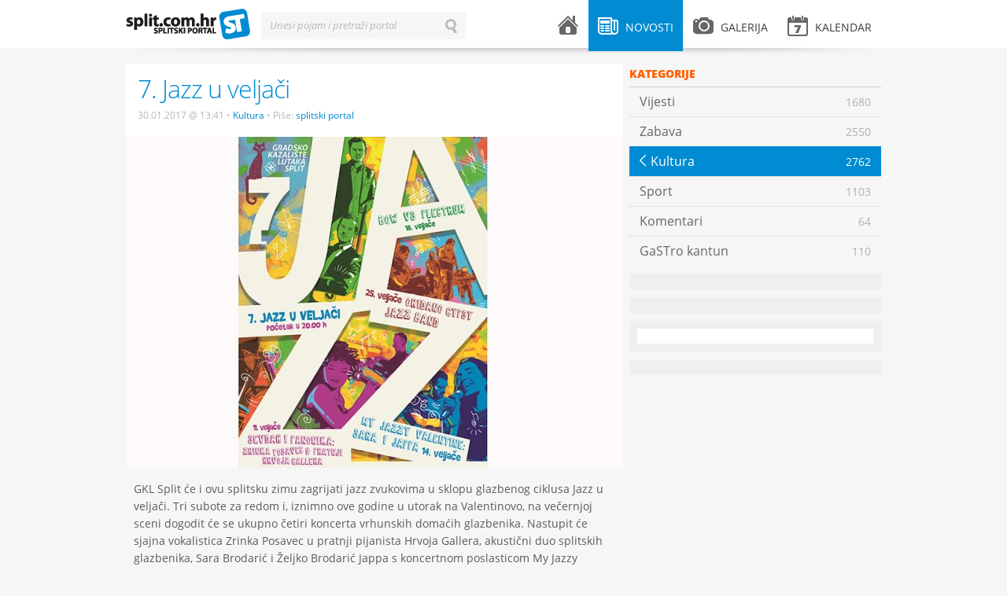

--- FILE ---
content_type: text/html; charset=UTF-8
request_url: https://split.com.hr/novosti/kultura/7-jazz-u-veljaci
body_size: 5027
content:
<!DOCTYPE html>
<!--[if lt IE 7]>      <html class="no-js lt-ie9 lt-ie8 lt-ie7"> <![endif]-->
<!--[if IE 7]>         <html class="no-js lt-ie9 lt-ie8"> <![endif]-->
<!--[if IE 8]>         <html class="no-js lt-ie9"> <![endif]-->
<!--[if gt IE 8]><!--> <html class="no-js"> <!--<![endif]-->
<head>
    <meta charset="utf-8">
    <script type="text/javascript">
        (function() {
            var config = {
                kitId: 'uxs8xxx',
                scriptTimeout: 3000
            };
            var h=document.getElementsByTagName("html")[0];h.className+=" wf-loading";var t=setTimeout(function(){h.className=h.className.replace(/(\s|^)wf-loading(\s|$)/g," ");h.className+=" wf-inactive"},config.scriptTimeout);var tk=document.createElement("script"),d=false;tk.src='//use.typekit.net/'+config.kitId+'.js';tk.type="text/javascript";tk.async="true";tk.onload=tk.onreadystatechange=function(){var a=this.readyState;if(d||a&&a!="complete"&&a!="loaded")return;d=true;clearTimeout(t);try{Typekit.load(config)}catch(b){}};var s=document.getElementsByTagName("script")[0];s.parentNode.insertBefore(tk,s)
        })();
    </script>
    <script src="/js/vendor/modernizr-2.6.1.min.js"></script>
    <title>7. Jazz u veljači | splitski.portal</title>
    <link rel="stylesheet" href="/theme/splitskiportal/design/style.css" type="text/css" media="all">
    <link rel="stylesheet" href="/theme/splitskiportal/design/mobile.css" type="text/css" media="all">
    <meta name="description" content="GKL Split će i ovu splitsku zimu zagrijati jazz zvukovima u sklopu glazbenog ciklusa Jazz u veljači.">
    <meta name="keywords" content="splitski, portal, grad, split">
    <meta name="title" content="7. Jazz u veljači - splitski.portal">
    <meta property="og:title" content="7. Jazz u veljači - splitski.portal">
    <meta property="og:type" content="article">
    <meta property="og:description" content="GKL Split će i ovu splitsku zimu zagrijati jazz zvukovima u sklopu glazbenog ciklusa Jazz u veljači.">
    <meta property="og:url" content="http://split.com.hr/novosti/kultura/7-jazz-u-veljaci">
    <meta property="og:site_name" content="splitski.portal">
    <meta property="og:image" content="https://split.com.hr/images/upload/0a/jazzvelj30117.jpeg"/>
    <meta name="robots" content="index, follow" >
    <meta name="apple-mobile-web-app-capable" content="yes" />
    <meta name="apple-mobile-web-app-status-bar-style" content="black" />
    <link rel="apple-touch-icon" href="/apple-touch-icon.png"/>
    <link rel="shortcut icon" href="/favicon.ico" />
    <meta http-equiv="X-UA-Compatible" content="IE=edge,chrome=1">
    <meta name="viewport" content="width=device-width, initial-scale=1.0">
    <meta property="og:description" content="GKL Split će i ovu splitsku zimu zagrijati jazz zvukovima u sklopu glazbenog ciklusa Jazz u veljači.">
    
<script type="text/javascript">

  var _gaq = _gaq || [];
  _gaq.push(['_setAccount', 'UA-604488-1']);
  _gaq.push(['_setDomainName', 'split.com.hr']);
  _gaq.push(['_trackPageview']);

  (function() {
    var ga = document.createElement('script'); ga.type = 'text/javascript'; ga.async = true;
    ga.src = ('https:' == document.location.protocol ? 'https://ssl' : 'http://www') + '.google-analytics.com/ga.js';
    var s = document.getElementsByTagName('script')[0]; s.parentNode.insertBefore(ga, s);
  })();

</script>

    <!-- Generated by Revive Adserver v3.2.1 -->
    <script type='text/javascript' src='https://ads.split.com.hr/www/delivery/spcjs.php?id=1'></script>
    
</head>
<body>
        <div id="fb-root"></div>
    <script>
        (function(d, s, id) {
            var js, fjs = d.getElementsByTagName(s)[0];
            if (d.getElementById(id)) return;
            js = d.createElement(s); js.id = id;
            js.src = "//connect.facebook.net/en_US/all.js#xfbml=1&appId=240838539389985";
            fjs.parentNode.insertBefore(js, fjs);
        }(document, 'script', 'facebook-jssdk'));</script>
        <div id="header">
    <div class="wrapper clearfix">
        <div id="logo">
    <a href="/">splitski.portal</a>
</div>        <div id="main-menu">
    <ul class="clearfix">
        <li class="menu-home ">
            <a href="/">
                <i class="icon icon-home"></i> <span class="menu-title">Naslovnica</span>
            </a>
        </li>
        <li class="menu-news submenu active">
            <a href="/novosti" class="parent-link"><i class="icon icon-news"></i> <span class="menu-title">Novosti</span></a>
            <div class="sub">
                                    <ul>
                                    <li>
                <a href="/novosti/vijesti">
                    <span class="menu-title">Vijesti</span>
                    <span class="arrow">&larr;</span>
                    <span class="item-number">1680</span>
                </a>
            </li>
                                <li>
                <a href="/novosti/zabava">
                    <span class="menu-title">Zabava</span>
                    <span class="arrow">&larr;</span>
                    <span class="item-number">2550</span>
                </a>
            </li>
                                <li class="active">
                <a href="/novosti/kultura">
                    <span class="menu-title">Kultura</span>
                    <span class="arrow">&larr;</span>
                    <span class="item-number">2762</span>
                </a>
            </li>
                                <li>
                <a href="/novosti/sport">
                    <span class="menu-title">Sport</span>
                    <span class="arrow">&larr;</span>
                    <span class="item-number">1103</span>
                </a>
            </li>
                                <li>
                <a href="/novosti/komentari">
                    <span class="menu-title">Komentari</span>
                    <span class="arrow">&larr;</span>
                    <span class="item-number">64</span>
                </a>
            </li>
                                <li>
                <a href="/novosti/gastro-kantun">
                    <span class="menu-title">GaSTro kantun</span>
                    <span class="arrow">&larr;</span>
                    <span class="item-number">110</span>
                </a>
            </li>
            </ul>                                <span class="arrow-top">&raquo;</span>
            </div>
        </li>
        <li class="menu-gallery submenu ">
            <a href="/galerija" class="parent-link"><i class="icon icon-gallery"></i> <span class="menu-title">Galerija</span></a>
            <div class="sub">
                                    <ul>
                                <li >
                <a href="/galerija/zabava">
                    <span class="menu-title">Zabava</span> 
                    <span class="arrow">&larr;</span> 
                    <span class="item-number">123</span>
                </a>
        </li>
                            <li >
                <a href="/galerija/sport">
                    <span class="menu-title">Sport</span> 
                    <span class="arrow">&larr;</span> 
                    <span class="item-number">151</span>
                </a>
        </li>
                            <li >
                <a href="/galerija/split">
                    <span class="menu-title">Split</span> 
                    <span class="arrow">&larr;</span> 
                    <span class="item-number">51</span>
                </a>
        </li>
                            <li >
                <a href="/galerija/novosti">
                    <span class="menu-title">Novosti</span> 
                    <span class="arrow">&larr;</span> 
                    <span class="item-number">76</span>
                </a>
        </li>
                            <li >
                <a href="/galerija/kultura">
                    <span class="menu-title">Kultura</span> 
                    <span class="arrow">&larr;</span> 
                    <span class="item-number">39</span>
                </a>
        </li>
            </ul>                                <span class="arrow-top">&raquo;</span>
            </div>
        </li>
        <li class="menu-events submenu mobile-hide ">
            <a href="/kalendar" class="parent-link"><i class="icon icon-events"></i> <span class="menu-title">Kalendar</span> </a>
                    </li>
        <li class="menu-events desktop-hide"><a href="/kalendar"><i class="icon icon-events"></i> <span class="menu-title">Kalendar</span> </a></li>
        <li class="menu-search desktop-hide"><a href="#"><i class="icon icon-search"></i> <span class="menu-title">Pretraži splitski portal</span></a></li>
    </ul>
</div>        <div id="search-form" class="inline-label">
    <form action="/pretrazi" method="get">
        <label for="search-input">Unesi pojam i pretraži portal</label>
        <input type="text" id="search-input" name="term" value="" class="input inactive">
        <input type="submit" id="search-button" id="search-button" name="search-button" value="Traži" class="search-button">
        <input type="button" id="erase-button" name="erase-button" value="Briši" class="erase-button">
    </form>
</div>        <div class="shadow"></div>
    </div>
</div>

<div id="banner-top">
    <div class="wrapper">
<!-- Revive Adserver Asynchronous JS Tag - Generated with Revive Adserver v5.3.1 -->
<ins data-revive-zoneid="2" data-revive-target="_blank" data-revive-id="abd5901ad371d3a87483e565c14e73d1"></ins>
<script async src="//ads.split.com.hr/www/delivery/asyncjs.php"></script>



    </div>
</div>    <div id="container">
        <div class="wrapper clearfix">
                <div class="content clearfix">
        <div class="widget category-menu clearfix desktop-hide">
                        <ul><li class="back-buttonz"><a href="category.html">Povratak <span class="arrow">&larr;</span></a></li></ul>            </div>
        <div class="post details clearfix">
            <div class="post-header">
                <div class="post-title">
                    <h1>7. Jazz u veljači</h1>
                    <div class="post-meta">
                        <span class="date">30.01.2017 @ 13:41</span>
                        <span class="bullet">•</span>
                        <a href="/novosti/kultura" class="category">Kultura</a>
                        <span class="bullet">•</span>
                        Piše:                                      <a class="category" href="/autor/splitski-portal">splitski portal</a>
                                                                                                                </div>
                </div>
                                <div class="post-image">
                    <img src="/media/cache/632x/images/upload/0a/jazzvelj30117.jpeg" alt="" title="" >
                </div>
                                <div class="addthis_toolbox addthis_default_style">
                    <a class="addthis_button_facebook_like" fb:like:layout="button_count"></a>
                    <a class="addthis_button_tweet"></a>
                    <a class="addthis_button_linkedin_counter"></a>
                    <a class="addthis_button_google_plusone" g:plusone:size="medium"></a>
                    <a class="addthis_counter addthis_pill_style"></a>
                    </div>
                <script type="text/javascript" src="//s7.addthis.com/js/300/addthis_widget.js#pubid=locastic"></script>
            </div>
            <div class="post-entry">
                <div id="page_1">
<p>GKL Split će i ovu splitsku zimu zagrijati jazz zvukovima u sklopu glazbenog ciklusa Jazz u veljači. Tri subote za redom i, iznimno ove godine u utorak na Valentinovo, na večernjoj sceni dogodit će se ukupno četiri koncerta vrhunskih domaćih glazbenika. Nastupit će sjajna vokalistica Zrinka Posavec u pratnji pijanista Hrvoja Gallera, akustični duo splitskih glazbenika, Sara Brodarić i Željko Brodarić Jappa s koncertnom poslasticom My Jazzy Valentine, domaća jazz atrakcija Bow vs Plectrum, a posljednji koncert ovogodi&scaron;njeg ciklusa održat će kvartet Oridano Gypsy Jazz Band.</p>

<p>VI&Scaron;E O PROGRAMU</p>

<p>Ovogodi&scaron;nji ciklus jazz koncerata otvara svestrana akademska glazbenica Zrinka Posavec s programom Sevdah i Panonika u pratnji jednog od najboljih jazz pijanista u Hrvatskoj,</p>

<p>Hrvoja Gallera. Njihova suradnja plod je zajedničkog koncertiranja i istraživanja etno glazbe koja publici otvara put u glazbenu mantru isprepletenu jazzom, tradicijskim pjevanjem, lirskim narodnim pjesmama i osobnim zvukom ovo dvoje glazbenika. Zrinka Posavec i Hrvoje Galler u GKL-u će nastupiti u subotu 11. veljače.</p>

<p>Ovogodi&scaron;nji jazz obogatili smo koncertom za Valentinovo u utorak 14. veljače kada će nastupiti Sara Brodarić i Željko Brodarić Jappa, duo koji je odu&scaron;evio Splićane svojim božićnim koncertom u GKL-u. Ovom prigodom izvest će repertoar poznatih jazz standarda i evergreen melodija pod nazivom My Jazzy Valentine.</p>

<p>Treći koncert ciklusa izvest će nova domaća glazbena senzacija Bow vs Plectrum jo&scaron; jedan duo kojeg čine profesionalni akademski glazbenici Filip Novosel i Tihomir Hojsak. Dva vrhunska glazbenika pi&scaron;u i sviraju uzbudljiv fusion stilova zamije&scaron;an od etno glazbe do jazza,</p>

<p>a nesvakida&scaron;nji zvuk banda temelje na ideji spajanja dvaju instrumenata &ndash; kontrabasa sviranog gudalom (Bow) i, posve neobično, tambure svirane nekonvencionalnom pravokutnom trzalicom (Plectrum). U svega godinu dana postojanja, Bow vs Plectrum su održali niz koncerata u Hrvatskoj, Sloveniji, Italiji, čak i turneju u SAD-u, a ove veljače, u subotu 18.2., dolaze i u na&scaron;e kazali&scaron;te.</p>

<p>Zadnji koncert održat će jedini kvartet ovogodi&scaron;njeg programa - Oridano Gypsy Jazz Band</p>

<p>čije je članove spojila fascinacija opusom Djanga Reinhardta i ljubav prema gypsy jazzu.</p>

<p>Orjen Riđanović je osnivač banda čija originalna postava čini sedam glazbenika, a u Splitu će nastupiti u formi kvarteta kojeg uz Orjena na lead gitari, čine i Aldo Fo&scaron;ko na klarinetu,</p>

<p>Gustav Bari&scaron;in za kontrabasom i na ritam gitari Milivoj Majdak. U zvuku Oridano Gypsy</p>

<p>Jazz Banda splitski će jazzoljupci imati priliku uživati u subotu 28. veljače.</p>

<p>Svi koncerti bit će održani u Gradskom kazali&scaron;tu lutaka Split, s početkom u 20.00 sati. Ulaznice je moguće rezervirati telefonom 395 968 i kupiti na blagajni Kazali&scaron;ta u Tončićevoj 1 ili putem internetske stranice www.croatia-tickets.com.</p>

<p>Detaljne informacije o jazz ciklusu i ulaznicama dostupne su na <a href="http://www.gkl-split.hr/">www.gkl-split.hr </a>.</p>
</div>
            </div>
                <div class="post-tags clearfix">
        <div class="tags">
            <span class="h3">Tagovi:</span>
                        <a href="/tag/jazz" class="tag">jazz</a>
            <span class="divider">•</span>                        <a href="/tag/gkl-split" class="tag">GKL Split</a>
                                </div>
    </div>
                
            <div class="widget banner clearfix">
                    <ul>
                <script type='text/javascript'><!--// <![CDATA[
                    OA_show(16);
                // ]]> --></script><noscript><a target='_blank' href='http://slicestic.com/ads/www/delivery/ck.php?n=86d23fd'><img border='0' alt='' src='http://slicestic.com/ads/www/delivery/avw.php?zoneid=16&amp;n=86d23fd' /></a></noscript>
                   </ul>
            </div>
            
            
<div class="post-author clearfix">
        <div class="profile-image">
                            <img src="/media/cache/98x98/images/upload/7e/406161_454825691232062_395507594_n.png" alt="" title="">
                    </div>
        <div class="profile-info">
        <h1><a href="/autor/splitski-portal">splitski portal</a></h1>
        <p class="profile-position">
                                                            Novinar
                                                    i 
                                                                administrator
                                                    </p>
                <p class="profile-description">“Split.com.hr – splitski.portal” internetom se kotrlja još od 2004. godine. Imaš priču, fotografiju, ideju? Javi nam na portal@split.com.hr...</p>
        <p class="profile-stats">
            <a href="/autor/splitski-portal/post">
                <strong>7589</strong> napisanih tekstova
            </a>
            <span class="divider">•</span>
            <a href="/autor/splitski-portal/gallery">
                <strong>36</strong> slikanih fotografija
            </a>
        </p>
    </div>
</div>

            <div class="post-social">
                <div class="addthis_toolbox addthis_default_style">
                <a class="addthis_button_facebook_like" fb:like:layout="button_count"></a>
                <a class="addthis_button_tweet"></a>
                <a class="addthis_button_linkedin_counter"></a>
                <a class="addthis_button_google_plusone" g:plusone:size="medium"></a>
                <a class="addthis_counter addthis_pill_style"></a>
                </div>
                <script type="text/javascript" src="//s7.addthis.com/js/300/addthis_widget.js#pubid=locastic"></script>
            </div>
            <div class="facebook-comments mobile-hide">
    <div class="fb-comments" data-href="https://split.com.hr/novosti/kultura/7-jazz-u-veljaci" data-num-posts="10"></div>
</div>        </div>
    </div>
     <div class="sidebar clearfix">
            <div class="widget category-menu clearfix mobile-hide">
            <div class="widget-title">Kategorije</div>
                    <ul>
                                    <li>
                <a href="/novosti/vijesti">
                    <span class="menu-title">Vijesti</span>
                    <span class="arrow">&larr;</span>
                    <span class="item-number">1680</span>
                </a>
            </li>
                                <li>
                <a href="/novosti/zabava">
                    <span class="menu-title">Zabava</span>
                    <span class="arrow">&larr;</span>
                    <span class="item-number">2550</span>
                </a>
            </li>
                                <li class="active">
                <a href="/novosti/kultura">
                    <span class="menu-title">Kultura</span>
                    <span class="arrow">&larr;</span>
                    <span class="item-number">2762</span>
                </a>
            </li>
                                <li>
                <a href="/novosti/sport">
                    <span class="menu-title">Sport</span>
                    <span class="arrow">&larr;</span>
                    <span class="item-number">1103</span>
                </a>
            </li>
                                <li>
                <a href="/novosti/komentari">
                    <span class="menu-title">Komentari</span>
                    <span class="arrow">&larr;</span>
                    <span class="item-number">64</span>
                </a>
            </li>
                                <li>
                <a href="/novosti/gastro-kantun">
                    <span class="menu-title">GaSTro kantun</span>
                    <span class="arrow">&larr;</span>
                    <span class="item-number">110</span>
                </a>
            </li>
            </ul>            </div>
            
<div class="widget banner clearfix">
    <ul>
        <script type='text/javascript'><!--// <![CDATA[
            /* [id5] 300x600_sidebar */
            OA_show(5);
            // ]]> --></script><noscript><a target='_blank' href='http://slicestic.com/ad/www/delivery/ck.php?n=e2b64c2'><img border='0' alt='' src='http://slicestic.com/ad/www/delivery/avw.php?zoneid=5&amp;n=e2b64c2' /></a></noscript>
    </ul>
</div>
<div class="widget banner clearfix">
    <ul>
        <script type='text/javascript'><!--// <![CDATA[
            /* [id3] 300x250_sidebar */
            OA_show(3);
            // ]]> --></script><noscript><a target='_blank' href='http://slicestic.com/ad/www/delivery/ck.php?n=6c254cb'><img border='0' alt='' src='http://slicestic.com/ad/www/delivery/avw.php?zoneid=3&amp;n=6c254cb' /></a></noscript>
    </ul>
</div>


    <div class="widget facebook clearfix mobile-hide">
    <div class="fb-code">
        <div class="fb-like-box" data-href="https://www.facebook.com/pages/splitskiportal/369810736400225" data-width="300" data-height="410" data-show-faces="true" data-stream="false" data-show-border="false" data-header="false">	</div>
    </div>
</div>            <div class="widget banner clearfix">
    <ul>
<!-- Revive Adserver Asynchronous JS Tag - Generated with Revive Adserver v5.3.1 -->
<ins data-revive-zoneid="1" data-revive-target="_blank" data-revive-id="abd5901ad371d3a87483e565c14e73d1"></ins>
<script async src="//ads.split.com.hr/www/delivery/asyncjs.php"></script>
    </ul>
</div></div>        </div>
    </div>
    <div id="footer">
    <div class="wrapper clearfix">
        <div class="copyright">
    Sva prava pridržana &copy; 2003-2013 - <a href="http://split.com.hr">Udruga za promociju kulture mladih "splitski.portal"</a> - <a href="http://split.com.hr/p/o-portalu">O portalu</a> - <a href="http://split.com.hr/p/impressum">Impressum</a> - <a href="http://split.com.hr/p/uvjeti-koristenja">Uvjeti korištenja</a> - <a href="http://split.com.hr/p/marketing">Marketing</a><br>
</div>        <div class="design-by">
    <a href="http://locastic.com" title="Za dizajn i izradu zaslužan lokastični studio">100% Locastic</a>
</div>    </div>
</div>

        <script type="text/javascript" src="/theme/splitskiportal/js/jquery-1.7.2.min.js"></script>
    <script type="text/javascript" src="/theme/splitskiportal/js/jquery-ui-1.8.21.custom.min.js"></script>
    <script type="text/javascript" src="/theme/splitskiportal/js/jquery.fancybox.pack.js"></script>
    <script type="text/javascript" src="/theme/splitskiportal/js/jquery.qtip.min.js"></script>
    <script type="text/javascript" src="/theme/splitskiportal/js/fotorama.js"></script>
    <script type="text/javascript" src="/theme/splitskiportal/js/jquery.infieldlabel.min.js"></script>
    <script type="text/javascript" src="http://platform.twitter.com/widgets.js"></script>
    <script type="text/javascript" src="/theme/splitskiportal/js/onload.js"></script>
    <script type="text/javascript" src="//use.typekit.net/uxs8xxx.js"></script>
    <script type="text/javascript">try{Typekit.load();}catch(e){}</script>
</body>
</html>